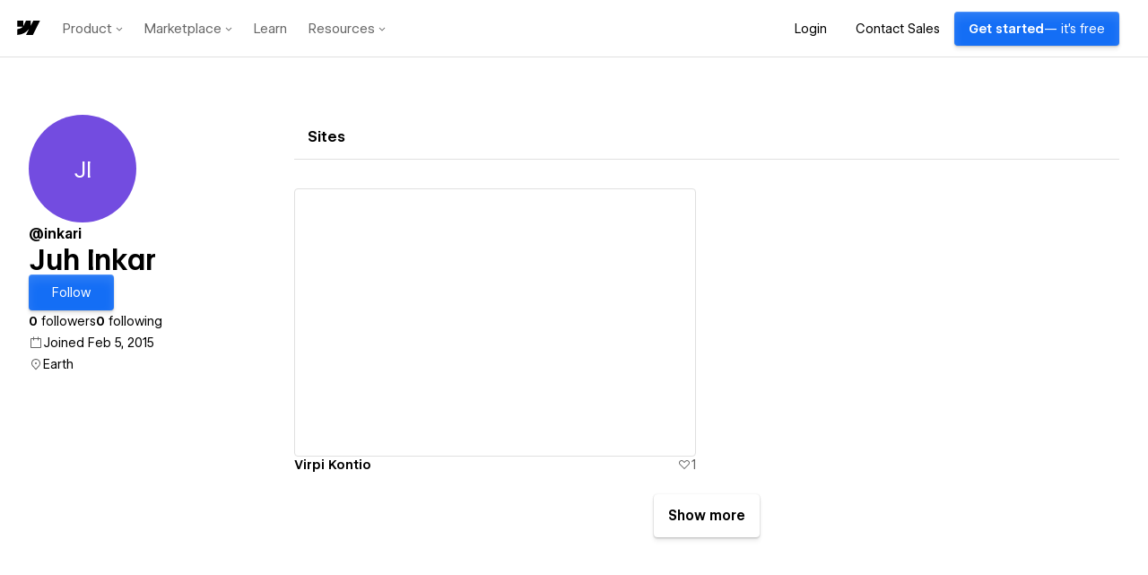

--- FILE ---
content_type: text/html
request_url: https://tzm.px-cloud.net/ns?c=2c7ed490-f4db-11f0-8398-470288d67ec2
body_size: 176
content:
h89ZR20HnMcE6ZdzgSmkDUEw7xKVphkVAmTPGvT-lo4uIKFfT33_8n1LOhCghI9ixBanh_27HhSKNVjg-jf9eu00PoXPsEF6X2m6B1jWHzhGsNvjcPBkLFXK4K0DVcre4LL50idgBlX_qeLX-YeJWizSRbBbXeg1rThgU-jxo_TTYw==